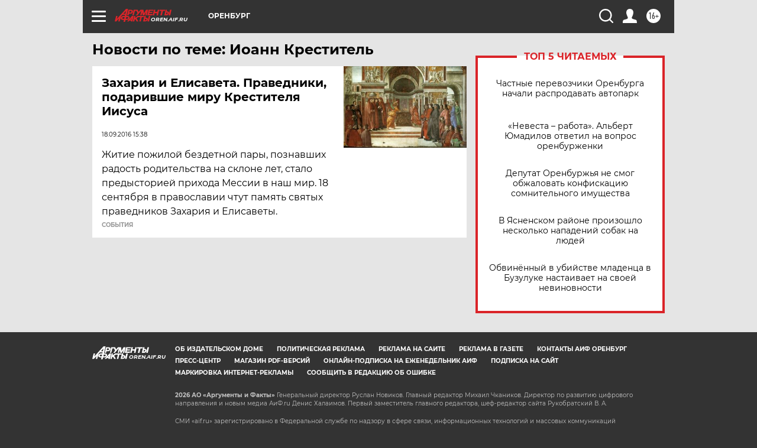

--- FILE ---
content_type: text/html
request_url: https://tns-counter.ru/nc01a**R%3Eundefined*aif_ru/ru/UTF-8/tmsec=aif_ru/4612312***
body_size: -72
content:
767D71066971433DX1769030461:767D71066971433DX1769030461